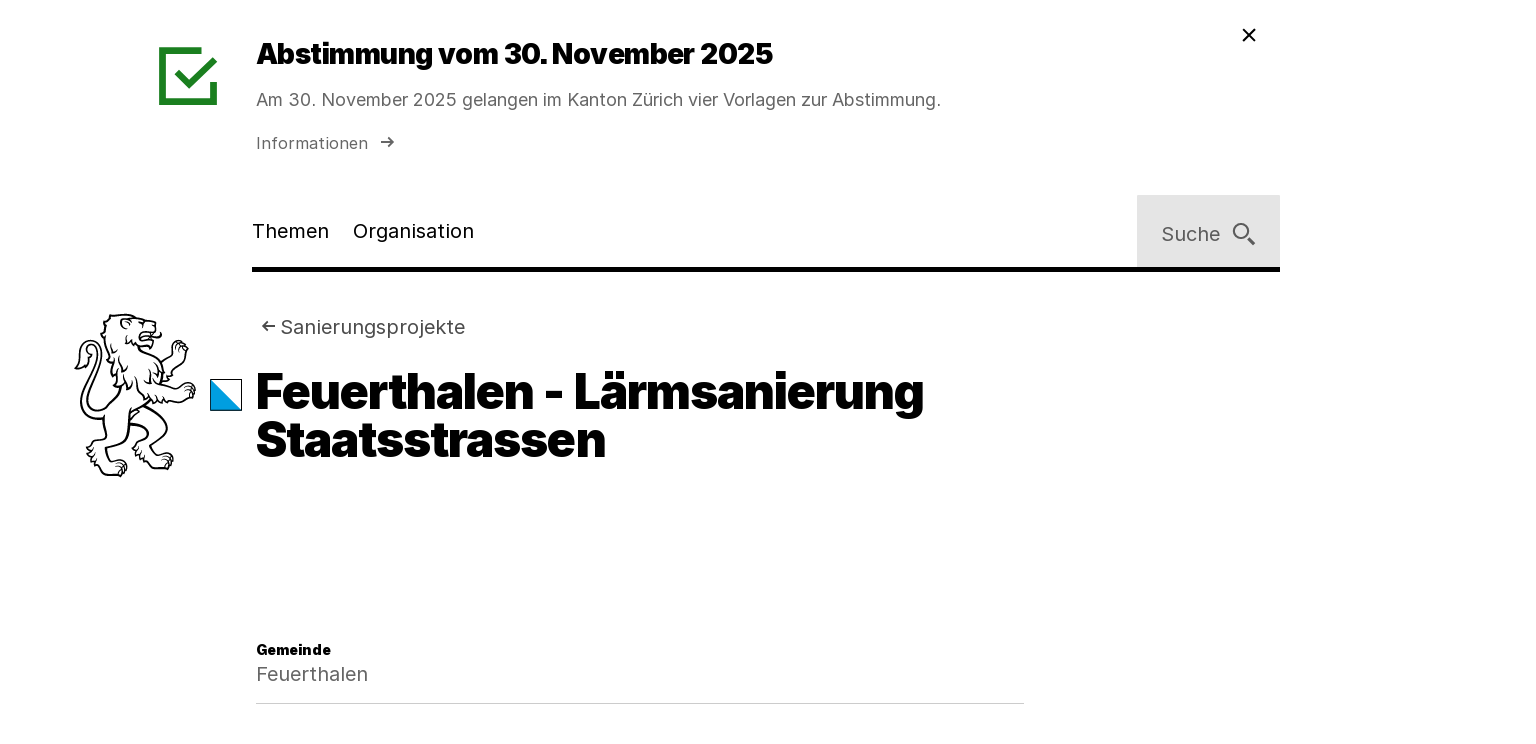

--- FILE ---
content_type: text/html;charset=utf-8
request_url: https://www.zh.ch/de/umwelt-tiere/laerm-schall/strassenlaerm/laermsanierung-strassen/sanierungsprojekte/suche-laermsanierungsprojekte/feuerthalen-laermsanierung-staatsstrassen.html
body_size: 8080
content:










<!doctype html>
<html lang="de">
<head>
    <meta charset="UTF-8"/>
    <meta http-equiv="X-UA-Compatible" content="IE=edge"/>
    <title>Feuerthalen - Lärmsanierung Staatsstrassen | Kanton Zürich</title>

    <meta content="Kanton Zürich" property="og:site_name"/>
    <meta content="Feuerthalen - Lärmsanierung Staatsstrassen" property="og:title"/>
    
    <meta content="website" property="og:type"/>
    <meta content="https://www.zh.ch/content/dam/zhweb/bilder-dokumente/footer/social-media-links/kantonzuerich.png.zhweb-transform/open-graph-teaser-image-large/kantonzuerich.1611224633548.png" property="og:image"/>
    <meta content="https://www.zh.ch/de/umwelt-tiere/laerm-schall/strassenlaerm/laermsanierung-strassen/sanierungsprojekte/suche-laermsanierungsprojekte/feuerthalen-laermsanierung-staatsstrassen.html" property="og:url"/>

    
    <meta content="Feuerthalen - Lärmsanierung Staatsstrassen" name="czhdev.title"/>
    
    
    <meta name="czhdev.type" content="contentpage"/>
    
    <meta name="czhdev.publicationDate" content="2025-04-03"/>
    
    
    <meta name="czhdev.baseOrganisationTags" content="organisationen:kanton-zuerich/baudirektion"/>
    <meta name="format-detection" content="telephone=no"/>
    

    <link rel="canonical" href="https://www.zh.ch/de/umwelt-tiere/laerm-schall/strassenlaerm/laermsanierung-strassen/sanierungsprojekte/suche-laermsanierungsprojekte/feuerthalen-laermsanierung-staatsstrassen.html"/>

    
  
  

    <link rel="stylesheet" href="/etc.clientlibs/zhweb/core/clientlibs/publish/resources/css/main.d36eef0.min.css"/>
    <link rel="stylesheet" href="/etc.clientlibs/zhweb/core/clientlibs/publish/resources/css/print.d36eef0.min.css" media="print"/>

    <script type="text/javascript" src="/etc.clientlibs/zhweb/core/clientlibs/publish/resources/js/head.d36eef0.min.js"></script>
  

    
  
  

  


    <link rel="manifest" href="/etc.clientlibs/zhweb/core/clientlibs/publish/resources/manifest.json"/>
    <meta name="mobile-web-app-capable" content="yes"/>
    <meta name="apple-mobile-web-app-capable" content="yes"/>
    <meta name="application-name" content="Kanton Zürich"/>
    <meta name="apple-mobile-web-app-title" content="Kanton Zürich"/>
    <meta name="theme-color" content="#0070B4"/>
    <meta name="msapplication-navbutton-color" content="#0070B4"/>
    <meta name="apple-mobile-web-app-status-bar-style" content="black-translucent"/>
    <meta name="msapplication-starturl" content="/"/>
    <meta name="viewport" content="width=device-width, initial-scale=1"/>

    <link rel="preload" href="/etc.clientlibs/zhweb/core/clientlibs/publish/resources/fonts/Inter-Regular.woff2" as="font" type="font/woff2" crossorigin/>
    <link rel="preload" href="/etc.clientlibs/zhweb/core/clientlibs/publish/resources/fonts/Inter-Black.woff2" as="font" type="font/woff2" crossorigin/>

    <link rel="shortcut icon" sizes="144x144" type="image/png" href="/etc.clientlibs/zhweb/core/clientlibs/publish/resources/media/icons/Favicon_144.png"/>
    <link rel="shortcut icon" sizes="96x96" type="image/png" href="/etc.clientlibs/zhweb/core/clientlibs/publish/resources/media/icons/Favicon_96.png"/>
    <link rel="shortcut icon" sizes="48x48" type="image/png" href="/etc.clientlibs/zhweb/core/clientlibs/publish/resources/media/icons/Favicon_48.png"/>
    <link rel="shortcut icon" sizes="16x16" type="image/png" href="/etc.clientlibs/zhweb/core/clientlibs/publish/resources/media/icons/Favicon_16.png"/>

    <link rel="apple-touch-icon" sizes="180x180" href="/etc.clientlibs/zhweb/core/clientlibs/publish/resources/media/icons/apple-touch-icon-180x180.png"/>
    <link rel="apple-touch-icon" sizes="152x152" href="/etc.clientlibs/zhweb/core/clientlibs/publish/resources/media/icons/apple-touch-icon-76x76@2x.png"/>
    <link rel="apple-touch-icon" sizes="144x144" href="/etc.clientlibs/zhweb/core/clientlibs/publish/resources/media/icons/apple-touch-icon-72x72@2x.png"/>
    <link rel="apple-touch-icon" sizes="120x120" href="/etc.clientlibs/zhweb/core/clientlibs/publish/resources/media/icons/apple-touch-icon-60x60@2x.png"/>
    <link rel="apple-touch-icon" sizes="114x114" href="/etc.clientlibs/zhweb/core/clientlibs/publish/resources/media/icons/apple-touch-icon-57x57@2x.png"/>
    <link rel="apple-touch-icon" sizes="76x76" href="/etc.clientlibs/zhweb/core/clientlibs/publish/resources/media/icons/apple-touch-icon-76x76.png"/>
    <link rel="apple-touch-icon" sizes="60x60" href="/etc.clientlibs/zhweb/core/clientlibs/publish/resources/media/icons/apple-touch-icon-60x60.png"/>
    <link rel="apple-touch-icon" sizes="57x57" href="/etc.clientlibs/zhweb/core/clientlibs/publish/resources/media/icons/apple-touch-icon-57x57.png"/>
    <link rel="icon" type="image/png" href="/etc.clientlibs/zhweb/core/clientlibs/publish/resources/media/icons/Favicon_48.png"/>

    
    
        
        <script type="text/javascript">
          function getCookie(cname) {
            const name = cname + "=";
            const decodedCookie = decodeURIComponent(document.cookie);
            const ca = decodedCookie.split(';');
            for (let i = 0; i < ca.length; i++) {
              let c = ca[i];
              while (c.charAt(0) === ' ') {
                c = c.substring(1);
              }
              if (c.indexOf(name) === 0) {
                return c.substring(name.length, c.length);
              }
            }
            return "true";
          }

          const siteId = 'aLYfFtFf';
          if (siteId) {
            const isAnalyticsEnabled = getCookie("acceptAnalytics") === "true";
            if (isAnalyticsEnabled) {
              window.startTracking = function () {
                (function () {
                  var _mtm = _mtm || [];
                  _mtm.push({ 'mtm.startTime': (new Date().getTime()), 'event': 'mtm.Start' });
                  var d = document, g = d.createElement('script'),
                    s = d.getElementsByTagName('script')[0];
                  g.type = 'text/javascript';
                  g.async = true;
                  g.defer = true;
                  g.src = `https://webstats.zh.ch/js/container_${siteId}.js`;
                  s.parentNode.insertBefore(g, s);
                })();
              };
            }
          }
        </script>
        
    

</head>
<body class="cv-blue " data-script-main='/etc.clientlibs/zhweb/core/clientlibs/publish/resources/js/main.d36eef0.min.js' data-svgsprites-options='[&quot;/etc.clientlibs/zhweb/core/clientlibs/publish/resources/media/svgsprite/base.d36eef0.svg&quot;]'>




<div class="mdl-banner" data-fetch-url="/de/headerbanner/jcr:content.zhweb-headerbanner.html/content/zhweb/de/umwelt-tiere/laerm-schall/strassenlaerm/laermsanierung-strassen/sanierungsprojekte/suche-laermsanierungsprojekte/feuerthalen-laermsanierung-staatsstrassen" data-init="banner">
</div>



    <header class="lyt-wrapper mod-smaller-headings" id="header">
        
    
    <h1 class="visuallyhidden">Navigation</h1>
    <div class="mdl-skiplinks" data-init="skiplinks">
        <h2 class="visuallyhidden">Sprunglinks</h2>
        <ul class="mdl-skiplinks__list">
            <li class="mdl-skiplinks__item">
                <a href="/de.html" accesskey="0" class="mdl-skiplinks__link" data-skiplinks="link">Startseite</a>
            </li>
            <li class="mdl-skiplinks__item">
                <a href="#navigation" accesskey="1" class="mdl-skiplinks__link" data-skiplinks="link">Navigation</a>
            </li>
            <li class="mdl-skiplinks__item">
                <a href="#main" accesskey="2" class="mdl-skiplinks__link" data-skiplinks="link">Inhalt</a>
            </li>
            <li class="mdl-skiplinks__item">
                <a href="#contact" accesskey="3" class="mdl-skiplinks__link" data-skiplinks="link">Kontakt</a>
            </li>
            
                <li class="mdl-skiplinks__item">
                    <a href="#toc" accesskey="4" class="mdl-skiplinks__link" data-skiplinks="link">Inhaltsverzeichnis</a>
                </li>
            
            <li class="mdl-skiplinks__item">
                <a href="#search" accesskey="5" class="mdl-skiplinks__link" data-skiplinks="link">Suche</a>
            </li>
            
                <li class="mdl-skiplinks__item">
                    <a href="#contentinfo" accesskey="6" class="mdl-skiplinks__link" data-skiplinks="link">Fussbereich</a>
                </li>
            
        </ul>
    </div>

        <div class="grid-x grid-margin-x">
            <div class="cell small-offset-2 medium-offset-2 large-offset-2 xlarge-offset-2 small-10 medium-9 large-8">
                <div>
    
    
        
            
            <div class="mdl-header " data-init="header">
                <div class="lyt-wrapper">
                    <div class="grid-margin-x grid-x">
                        <div class="mdl-header__wrapper cell small-offset-2 medium-offset-2 large-offset-2">
                            <div class="mdl-header__logo">
                                <div class="atm-logo">
                                    <a href="/de.html">
                                        <span class="visuallyhidden">Logo des Kantons Zürich</span>
                                        <svg viewBox="0 0 100 100" class="atm-logo--screen-inverted print-hidden">
                                            <use xlink:href="#ktzh_inverted"></use>
                                        </svg>
                                        <svg viewBox="0 0 100 100" class="atm-logo--screen print-visible">
                                            <use xlink:href="#ktzh"></use>
                                        </svg>
                                    </a>
                                </div>
                            </div>
                            <span class="mdl-header__logo-text">Kanton Zürich</span>
                            <h2 class="visuallyhidden">Hauptnavigation</h2>
                            <div class="mdl-header__spacer"></div>
                            <nav class="mdl-header__navigation-container" id="navigation" tabindex="-1">
                                <button class="mdl-header__nav-burger" data-menu-burger>
                                    <span class="mdl-header__nav-burger-text" data-menu-burger-text>
                                        Menu
                                    </span>
                                    <svg class="icon burger" focusable="false">
                                        <use xlink:href="#menu-1"></use>
                                    </svg>
                                    <svg class="icon close" focusable="false">
                                        <use xlink:href="#exit"></use>
                                    </svg>
                                </button>
                                <ul class="mdl-header__navigation">
                                    <li>
                                        <button class="mdl-header__nav-item" data-header="openModal" aria-expanded="false" aria-haspopup="true" aria-controls="flyout-topics" data-nav-index="1">
                                            Themen
                                        </button>
                                    </li>
                                    <li>
                                        <button class="mdl-header__nav-item" data-header="openModal" aria-expanded="false" aria-haspopup="true" aria-controls="flyout-topics" data-nav-index="2">
                                            Organisation
                                        </button>
                                    </li>
                                </ul>
                            </nav>
                        </div>
                    </div>
                </div>
                <div class="mdl-header__functions">
                    <div class="mdl-user-menu" data-init="userMenu" aria-describedby="aria-user-menu">
                        <input type="hidden" data-user-menu="loginStatusEndpoint" value="https://www.zh.ch/de/_jcr_content/header.zhweb-userinfo.zhweb-no-cache.json.html"/>
                        <button class="mdl-user-menu__trigger">
                            <span class="mdl-user-menu__user-icon-wrapper">
                                <svg class="icon mdl-user-menu__user-icon" focusable="false">
                                    <use xlink:href="#user"></use>
                                </svg>
                            </span>
                            <span class="mdl-user-menu__username" data-user-menu="userNameField"></span>
                            <span class="mdl-user-menu__loginlabel">Anmelden</span>
                            <svg class="icon mdl-user-menu__trigger-triangle-icon" focusable="false">
                                <use xlink:href="#angle_drop_down"></use>
                            </svg>
                        </button>
                        <div class="mdl-context_menu" id="aria-user-menu">
                            <div>
                                <ul class="mdl-context_menu__list">
                                    <li>
                                        <button class="atm-context_menu_item " data-context-menu="item" data-user-menu="logout">
                                            <span class="atm-context_menu_item__label">Abmelden</span>
                                            <svg class="icon atm-context_menu_item__icon" focusable="false">
                                                <use xlink:href="#logout-user"></use>
                                            </svg>
                                        </button>
                                    </li>
                                </ul>
                            </div>
                        </div>
                    </div>
                    <button id="search" type="button" class="mdl-header__search atm-button" data-header="openModal" aria-expanded="false" aria-haspopup="true" aria-controls="flyout-search" data-search>
                        <span class="atm-button__text">
                            Suche
                        </span>
                        <svg class="icon atm-button__icon" focusable="false">
                            <use xlink:href="#inspect"></use>
                        </svg>
                    </button>
                </div>
            </div>
            <div id="flyout-topics" class="mdl-modal mdl-modal--flyout print-hidden" aria-hidden="true" data-init="modal" role="dialog">
                <div role="document">
                    <button class="mdl-modal__close" data-modal="close">
                        <span class="mdl-modal__close-label">
                            <span class="visuallyhidden">
                                Menu 
                            </span>
                            Schliessen
                        </span>
                        <svg class="icon mdl-modal__exit" focusable="false">
                            <use xlink:href="#exit"></use>
                        </svg>
                    </button>
                    <div class="mdl-modal__pages" data-page="1">
                        <div class="mdl-modal__pages-page">
                            <div class="lyt-wrapper">
                                <div class="grid-x grid-margin-x">
                                    <div class="cell small-offset-2 medium-offset-2 large-offset-2 xlarge-offset-2 small-10 medium-9 large-8">
                                        <div>

    
    <div class="mdl-topiclist mdl-topiclist--home mdl-topiclist--nav" data-init="topiclist" data-topiclist-options='{&quot;url&quot;:&quot;/de/jcr:content.zhweb-topics.json&quot;,&quot;searchUrl&quot;:&quot;/de/suche.html?q={value}&quot;}'>
        <div data-topiclist="firstLayer">
            <div class="atm-form_input atm-form_input--small" data-input>
                <input class="atm-form_input__input" id="zhweb0fb841" placeholder="Themen durchsuchen" name="zhweb0fb841_name" value="" type="text" data-topiclist="input" data-hasbutton="true" autocomplete="new-password"/>
                <label for="zhweb0fb841">Themen durchsuchen</label>
                <button class="atm-form_input__functionality" type="button" data-buttontype="clear">
                    <span class="visuallyhidden">Lösche Eingabe</span>
                    <svg class="icon" focusable="false">
                        <use xlink:href="#clear"></use>
                    </svg>
                </button>
            </div>
            
            <div class="mdl-content_nav mdl-topiclist__navigation" data-init="contentNav" aria-live="polite" data-topiclist="navigation">
                <ul class="mdl-content_nav__list" data-anchornav="fullwidth">
                </ul>
            </div>
            <div class="mdl-content_nav mdl-topiclist__autosuggest mdl-content_nav--single-column" data-init="contentNav" aria-live="polite" data-topiclist="autosuggest">
                <ul class="mdl-content_nav__list" data-anchornav="fullwidth">
                </ul>
                <div class="atm-loading_circle">
                    <span class="atm-loading_circle__spinner">
                    </span>
                </div>
            </div>
            <div class="mdl-topiclist__fullwidth-wrapper" data-anchornav="fullwidth">
                <button class="atm-button mdl-topiclist__show-all" data-topiclist="showAllTrigger">
                    Alle anzeigen
                    <svg class="icon atm-button__icon">
                        <use xlink:href="#layer1"></use>
                    </svg>
                </button>
            </div>
        </div>
        <div data-topiclist="furtherLayers">
        </div>
        <div class="mdl-topiclist__no-results-placeholder mdl-placeholder">
            <h3 class="atm-heading mdl-placeholder__title">
                Keine Ergebnisse zu Ihrer Suche gefunden.
            </h3>
            <p class="atm-paragraph mdl-placeholder__text">
                Überprüfen Sie die Schreibweise der eingegebenen Wörter. Versuchen Sie andere Stichwörter. Versuchen Sie allgemeinere Stichwörter.
            </p>
            <button class="atm-button atm-button--secondary">
                <span class="atm-button__text">
                    Suche zurücksetzen
                </span>
                <svg class="icon atm-button__icon" focusable="false">
                    <use xlink:href="#undo"></use>
                </svg>
                <span class="atm-button__spinner"></span>
            </button>
        </div>
        <script data-topiclist="contentTeaserTemplate" type="text/x-handlebars-template">
            <a class="atm-content_teaser " href=<%=target%>>
                <span class="atm-content_teaser__content">
                    <span class="atm-content_teaser__title">
                        <span class="visuallyhidden">
                            Kategorie: 
                        </span>
                        <%= shortTitle %>
                        <br class="visuallyhidden">
                  </span>
                  <%= buzzwords %>
                </span>
            </a>
        </script>
        <script data-topiclist="subnavigationTemplate" type="text/x-handlebars-template">
            <div class="mdl-subnavigation" data-init="subnavigation" data-layer="<%=layer%>">
                <a class="atm-text_link atm-text_link--icon" data-subnavigation="layerUp">
                    <svg class="icon icon--iframe-add" focusable="false">
                        <use xlink:href="#arrow-left"></use>
                    </svg>
                    Zurück zu <%=parent%>
                </a>
                <h3 class="atm-heading">
                    <a class="mdl-subnavigation__title" href="<%=pageUrl%>">
                        <%=title%>
                    </a>
                </h3>
                <div class="mdl-content_nav" data-subnavigation="contentNav">
                    <ul class="mdl-content_nav__list"></ul>
                </div>
            </div>
        </script>
    </div>

</div>
                                    </div>
                                </div>
                            </div>
                        </div>
                        <div class="mdl-modal__pages-page">
                            <div class="lyt-wrapper">
                                <div class="grid-x grid-margin-x">
                                    <div class="cell small-offset-2 medium-offset-2 large-offset-2 xlarge-offset-2 small-10 medium-9 large-8">
                                        
    <div class="mdl-organisation_navigation" data-init="organisationNavigation">
        <div class="mdl-organisation_navigation__top" data-organisation_navigation="topSection"></div>
        <div class="mdl-topiclist mdl-topiclist--home mdl-topiclist--nav" data-init="topiclist" data-topiclist-options='{&quot;url&quot;:&quot;/de/_jcr_content.zhweb-organizations.json&quot;,&quot;searchUrl&quot;:&quot;/de/suche.html?q={value}&quot;}'>
            <div data-topiclist="firstLayer">
                <div class="atm-form_input atm-form_input--small" data-input>
                    <input class="atm-form_input__input" id="organisationFilterInput" placeholder="Filtern nach Amt, Fachstelle, Direktion" name="input_name" value="" type="text" data-topiclist="input" data-hasbutton="true"/>
                    <label for="organisationFilterInput">Filtern nach Amt, Fachstelle, Direktion</label>
                    <button class="atm-form_input__functionality" type="button" data-buttontype="clear">
                        <span class="visuallyhidden"></span>
                        <svg class="icon" focusable="false">
                            <use xlink:href="#clear"></use>
                        </svg>
                    </button>
                </div>
                <div class="mdl-content_nav mdl-content_nav--two-columns mdl-topiclist__navigation" data-init="contentNav" aria-live="polite" data-topiclist="navigation">
                    <ul class="mdl-content_nav__list">
                    </ul>
                </div>
                <div class="mdl-content_nav mdl-topiclist__autosuggest mdl-content_nav--single-column" data-init="contentNav" aria-live="polite" data-topiclist="autosuggest">
                    <ul class="mdl-content_nav__list">
                    </ul>
                    <div class="atm-loading_circle">
                        <span class="atm-loading_circle__spinner">
                        </span>
                    </div>
                </div>
                <div class="mdl-topiclist__fullwidth-wrapper" data-anchornav="fullwidth">
                    <button class="atm-button mdl-topiclist__show-all" data-topiclist="showAllTrigger">
                        Mehr anzeigen
                        <svg class="icon atm-button__icon">
                            <use xlink:href="#layer1"></use>
                        </svg>
                    </button>
                </div>
            </div>
            <div data-topiclist="furtherLayers">
            </div>
            <div class="mdl-topiclist__no-results-placeholder mdl-placeholder">
                <h3 class="atm-heading mdl-placeholder__title">
                    Keine Ergebnisse zu Ihrer Suche gefunden.
                </h3>
                <p class="atm-paragraph mdl-placeholder__text">
                    Überprüfen Sie die Schreibweise der eingegebenen Wörter. Versuchen Sie andere Stichwörter. Versuchen Sie allgemeinere Stichwörter.
                </p>
                <button class="atm-button atm-button--secondary">
                    <span class="atm-button__text">
                        Suche zurücksetzen
                    </span>
                    <svg class="icon atm-button__icon" focusable="false">
                        <use xlink:href="#undo"></use>
                    </svg>
                    <span class="atm-button__spinner"></span>
                </button>
            </div>
            <script data-topiclist="contentTeaserTemplate" type="text/x-handlebars-template">
                <a class="atm-content_teaser " href=<%=target%>>
                    <span class="atm-content_teaser__content">
                        <span class="atm-content_teaser__title">
                            <span class="visuallyhidden">Kategorie: </span>
                            <%= shortTitle %>
                            <br class="visuallyhidden">
                        </span>
                        <%= buzzwords %>
                    </span>
                </a>
            </script>
            <script data-topiclist="subnavigationTemplate" type="text/x-handlebars-template">
                <div class="mdl-subnavigation" data-init="subnavigation" data-layer="<%=layer%>">
                    <a class="atm-text_link atm-text_link--icon" data-subnavigation="layerUp">
                        <svg class="icon icon--iframe-add" focusable="false">
                            <use xlink:href="#arrow-left"></use>
                        </svg>
                        Zurück zu <%=parent%>
                    </a>
                    <h3 class="atm-heading">
                        <a class="mdl-subnavigation__title" href="<%=pageUrl%>">
                            <%=title%>
                        </a>
                    </h3>
                    <div class="mdl-content_nav" data-subnavigation="contentNav">
                        <ul class="mdl-content_nav__list"></ul>
                    </div>
                </div>
            </script>
        </div>
        <div class="mdl-organisation_navigation__highlight">
            <div class="lyt-wrapper">
                <div class="grid-x grid-margin-x">
                    <div class="cell small-offset-2 medium-offset-2 large-offset-2 xlarge-offset-2 small-10 medium-9 large-8" data-organisation_navigation="bottomSection">
                    </div>
                </div>
            </div>
        </div>
        <script data-organisation_navigation="organisationTeaserTemplate" type="text/x-handlebars-template">
            <div class="mdl-organisation_teaser" data-init="organisationTeaser">
                <h3 class="atm-heading"><%=orgTitle%></h3>
                <p class="atm-paragraph"><%=orgLead%> <a class="atm-text_link"
                    href="<%=url%>"><%=moreLabel%></a></p>
            </div>
        </script>
    </div>

                                    </div>
                                </div>
                            </div>
                        </div>
                    </div>
                </div>
            </div>
            <div id="flyout-search" class="mdl-modal mdl-modal--search mdl-modal--flyout print-hidden" aria-hidden="true" data-init="modal" role="dialog" data-modal-options="{&quot;transitionTime&quot;:500}">
                <div role="document">
                    <button class="mdl-modal__close" data-modal="close">
                        <span class="mdl-modal__close-label">
                            <span class="visuallyhidden">
                                Suche 
                            </span>
                            Schliessen
                        </span>
                        <svg class="icon mdl-modal__exit" focusable="false">
                            <use xlink:href="#exit"></use>
                        </svg>
                    </button>
                    <div class="lyt-wrapper">
                        <div class="grid-x grid-margin-x">
                            <div class="cell small-offset-2 medium-offset-2 large-offset-2 xlarge-offset-2 small-10 medium-9 large-8">
                                
<div class="mdl-search" data-search-options="{&#34;url&#34;:&#34;/de/suche/_jcr_content/searchoverview.zhweb-suggestion.json&#34;,&#34;searchPageUrl&#34;:&#34;/de/suche.html&#34;}" data-init="search">
    <div class="mdl-search__head">
        <form method="GET" data-search="form" novalidate>
            <label class="visuallyhidden" for="q">Suchbegriff</label>
            <input class="mdl-search__input atm-form_input" type="text" data-search="input" name="q" id="q" placeholder="Suchbegriff" autocomplete="off"/>
            <button class="atm-button atm-button--icon-only atm-button--secondary mdl-search__clear" type="button">
                <span class="atm-button__text visuallyhidden">
                    Lösche Eingabe
                </span>
                <svg class="icon atm-button__icon" focusable="false">
                    <use xlink:href="#exit"></use>
                </svg>
                <span class="atm-button__spinner"></span>
            </button>
            <button class="atm-button atm-button--secondary atm-button--small mdl-search__button" type="submit">
                <span class="atm-button__text">
                    Suchen
                </span>
                <svg class="icon atm-button__icon" focusable="false">
                    <use xlink:href="#inspect"></use>
                </svg>
                <span class="atm-button__spinner"></span>
            </button>
        </form>
    </div>
    
    <div class="mdl-content_nav mdl-search__autosuggest mdl-content_nav--single-column initially-hidden" data-init="contentNav" aria-live="polite" data-search="autosuggest">
        <ul class="mdl-content_nav__list">
        </ul>
    </div>
    <script data-search="autosuggestTemplate" type="text/x-handlebars-template">
        <a class="atm-content_teaser " href=<%=target%>>
            <span class="atm-content_teaser__content">
                <span class="atm-content_teaser__title">
                    <span class="visuallyhidden">Kategorie: </span>
                    <%= shortTitle %>
                    <br class="visuallyhidden">
                </span>
                <%= buzzwords %>
            </span>
        </a>
    </script>
    
    
    <div class="mdl-most_searched" data-init="mostSearched">
        <h2 class="mdl-most_searched__heading">
            Meist gesucht
        </h2>
        <ul class="mdl-most_searched__tags">
            <li>
                <a href="/de/suche.html?q=formulare" class="atm-anchorlink atm-anchorlink--tag atm-anchorlink--tag-top">
                    formulare
                </a>
            </li>
        
            <li>
                <a href="/de/suche.html?q=offene%20stellen" class="atm-anchorlink atm-anchorlink--tag atm-anchorlink--tag-top">
                    offene stellen
                </a>
            </li>
        
            <li>
                <a href="/de/suche.html?q=adressaenderung" class="atm-anchorlink atm-anchorlink--tag atm-anchorlink--tag-top">
                    adressaenderung
                </a>
            </li>
        
            <li>
                <a href="/de/suche.html?q=jobs" class="atm-anchorlink atm-anchorlink--tag atm-anchorlink--tag-top">
                    jobs
                </a>
            </li>
        
            <li>
                <a href="/de/suche.html?q=login" class="atm-anchorlink atm-anchorlink--tag atm-anchorlink--tag-top">
                    login
                </a>
            </li>
        
            <li>
                <a href="/de/suche.html?q=lernfahrausweis" class="atm-anchorlink atm-anchorlink--tag atm-anchorlink--tag-top">
                    lernfahrausweis
                </a>
            </li>
        
            <li>
                <a href="/de/suche.html?q=quellensteuer" class="atm-anchorlink atm-anchorlink--tag atm-anchorlink--tag-top">
                    quellensteuer
                </a>
            </li>
        </ul>
    </div>

</div>

                            </div>
                        </div>
                    </div>
                </div>
            </div>
        
    

</div>
            </div>
        </div>
    </header>



    
    <main class="lyt-wrapper" id="main" tabindex="-1">
        <div class="grid-x grid-margin-x">
            <div class="cell small-offset-2 medium-offset-2 large-offset-2 xlarge-offset-2 small-10 medium-9 large-8">
                <div class="mod-smaller-headings">
                    <div><header class="mdl-page-header" data-init="pageHeader">
    <div class="lyt-wrapper">
        <div class="grid-x grid-margin-x">
            
    
    <div class="cell small-2 mdl-page-header__logo-container">
        <div class="atm-logo">
            <a href="/de.html">
                <span class="visuallyhidden">Logo des Kantons Zürich</span>
                <svg viewBox="0 0 100 100" class="atm-logo--screen-inverted print-hidden">
                    <use xlink:href="#ktzh_inverted"></use>
                </svg>
                <svg viewBox="0 0 100 100" class="atm-logo--screen print-visible">
                    <use xlink:href="#ktzh"></use>
                </svg>
            </a>
        </div>
    </div>

            <div class="cell small-10 medium-10">
                
    
    <script type="application/ld+json">
        {"@context":"https://schema.org","@type":"BreadcrumbList","itemListElement":[{"@type":"ListItem","position":1,"name":"Kanton Zürich","item":"https://www.zh.ch/de.html"},{"@type":"ListItem","position":2,"name":"Umwelt & Tiere","item":"https://www.zh.ch/de/umwelt-tiere.html"},{"@type":"ListItem","position":3,"name":"Lärm & Schall","item":"https://www.zh.ch/de/umwelt-tiere/laerm-schall.html"},{"@type":"ListItem","position":4,"name":"Strassenlärm","item":"https://www.zh.ch/de/umwelt-tiere/laerm-schall/strassenlaerm.html"},{"@type":"ListItem","position":5,"name":"Lärmschutzprojekte","item":"https://www.zh.ch/de/umwelt-tiere/laerm-schall/strassenlaerm/laermsanierung-strassen.html"},{"@type":"ListItem","position":6,"name":"Sanierungsprojekte","item":"https://www.zh.ch/de/umwelt-tiere/laerm-schall/strassenlaerm/laermsanierung-strassen/sanierungsprojekte.html"},{"@type":"ListItem","position":7,"name":"Feuerthalen - Lärmsanierung Staatsstrassen","item":"https://www.zh.ch/de/umwelt-tiere/laerm-schall/strassenlaerm/laermsanierung-strassen/sanierungsprojekte/suche-laermsanierungsprojekte/feuerthalen-laermsanierung-staatsstrassen.html"}]}
    </script>

                
    
    <div class="mdl-page-header__breadcrumb">
        <nav>
            <h2 class="visuallyhidden">Sie sind hier:</h2>
            <ol class="mdl-breadcrumb mdl-breadcrumb--parentlink" data-init="breadcrumb">
                <li class="mdl-breadcrumb__item mdl-breadcrumb__item--main mdl-breadcrumb__item--active" data-index="0" data-breadcrumb="item">
                    <svg class="icon mdl-breadcrumb__arrow-left" focusable="false">
                        <use xlink:href="#arrow-left"></use>
                    </svg>
                    <a class="mdl-breadcrumb__link" href="/de/umwelt-tiere/laerm-schall/strassenlaerm/laermsanierung-strassen/sanierungsprojekte.html">
                        
                        Sanierungsprojekte
                    </a>
                </li>
                <li class="mdl-breadcrumb__item mdl-breadcrumb__hidden-items" data-breadcrumb="ellipsis">
                    <svg class="icon" focusable="false">
                        <use xlink:href="#angle_right"></use>
                    </svg>
                    <button class="mdl-breadcrumb__show-context" data-breadcrumb="showContext">
                        <span class="visuallyhidden">Ausgeblendete Navigationsebenen</span>
                        ...
                    </button>
                    <div class="mdl-context_menu">
                        <div></div>
                    </div>
                </li>
            </ol>
        </nav>
    </div>

                
    
    <h1 class="atm-heading mdl-page-header__title">Feuerthalen - Lärmsanierung Staatsstrassen</h1>

            </div>
        </div>
    </div>
</header>
<div>

</div>
<div class="mdl-anchornav__wrapper">
    <div class="mdl-lead_section mdl-lead_section--no-margin-top">
        
    
    
    

    </div>
    <div>



  

</div>
</div>
</div>
                    <div>

    <div class="mdl-result_header">
        
        
    

    </div>
    <div class="mdl-metablock">
        
            <div class="mdl-metablock__row">
                
<dl class="mdl-descriptionlist">
    <dt>Gemeinde</dt>
    <dd>Feuerthalen</dd>
</dl>

  


            </div>
        
            <div class="mdl-metablock__row">
                
<dl class="mdl-descriptionlist">
    <dt>Projektstand</dt>
    <dd>in Bearbeitung</dd>
</dl>

  


            </div>
        
            <div class="mdl-metablock__row">
                
<dl class="mdl-descriptionlist">
    <dt>Sanierungsregion</dt>
    <dd>Weinland Nord WEL-N</dd>
</dl>

  


            </div>
        
    </div>
    


</div>
                    
                    <div>


<div class="aem-Grid aem-Grid--12 aem-Grid--default--12 ">
    
    <div class="table aem-GridColumn aem-GridColumn--default--12">
<div id="main_table_copy_copy_copy" class="mdl-table
        
        
        " data-init="table" data-redraw="true">
    
    <h2 class="atm-heading mdl-table__title atm-heading--bordered">
        Projektstand
    </h2>
    <div class="mdl-table__figure">
        
            <div class="mdl-table__scroll-area" data-table="scroll-area">
                <div class="mdl-table__wrapper" data-table="scroll-area-wrapper">
                    <table class="mdl-table__table" data-table="table">
 <thead class="mdl-table__head" data-table="table-head">
  <tr class="mdl-table__row">
   <th scope="col" class="mdl-table__cell mdl-table__column-header">
    <div>
     Datum
    </div></th>
   <th scope="col" class="mdl-table__cell mdl-table__column-header">
    <div>
     Projektbestandteil
    </div></th>
  </tr>
 </thead>
 <tbody class="mdl-table__body" data-table="table-body">
  <tr class="mdl-table__row">
   <th class="mdl-table__cell" data-table="cell">September 2016</th>
   <td class="mdl-table__cell" data-table="cell">Akustische Projekte sind in Erarbeitung</td>
  </tr>
 </tbody>
</table>
                </div>
            </div>
            
        
    </div>
</div>

  

</div>

    
</div>
</div>
                </div>
                <div>


<div id="contact" class="mdl-contact mdl-contact--fullwidth" data-init="contact" data-anchornav="fullwidth" tabindex="-1">
    <div class="lyt-wrapper">
        <div class="grid-x grid-margin-x">
            <div class="cell small-offset-2 medium-offset-2 large-offset-2 xlarge-offset-2 xsmall-12 small-10">
                <h2 class="mdl-contact__title atm-heading atm-heading--bordered" data-anchornav="target" id="contact">
                    Kontakt
                </h2>
                
                
    
    
    
    <div class="mdl-contact_entry" data-init="contactEntry">
        <div class="mdl-contact_entry__header">
            <h3 class="atm-heading mdl-contact_entry__title">
                
                
                    Tiefbauamt – Fachstelle Lärmschutz, Strassenlärm
                
            </h3>
            <p class="mdl-contact_entry__infotext">
                
                    
                
                
                
            </p>
        </div>
        <div class="mdl-contact_entry__section">
            
            
                
    <div class="mdl-contact_entry__section-cell">
        <div class="mdl-contact_entry__cell-icon">
            
            <h4 class="visuallyhidden">Adresse</h4>
            <svg class="icon mdl-contact_entry__icon-location" aria-hidden="true">
                <use xlink:href="#location"></use>
            </svg>
        </div>
        <div class="mdl-contact_entry__cell-content">
            <address class="mdl-contact_entry__address">
                <div class="mdl-contact_entry__address-title" data-contact-copy-source>
                    
                        Walcheplatz 2<br/>
                    
                    
                    8090 Zürich<br/>
                    
                </div>
                <a target="_blank" href="https://www.google.com/maps/dir/?api=1&destination=47.3787603,8.5433118" class="mdl-contact_entry__show-route atm-text_link" rel="noopener">Route (Google)</a>
                <div class="mdl-contact_entry__copy">
                    <button data-contact-copy-button class="mdl-contact_entry__copy-button atm-text_link">
                        Adresse kopieren
                    </button>
                    <svg class="icon mdl-contact_entry__copy-button-confirm" focusable="false">
                        <use xlink:href="#confirm"></use>
                    </svg>
                    <svg class="icon mdl-contact_entry__copy-button-caution" focusable="false">
                        <use xlink:href="#caution"></use>
                    </svg>
                </div>
            </address>
            
        </div>
    </div>

                
    <div class="mdl-contact_entry__section-cell">
        <div class="mdl-contact_entry__cell-icon">
            
            <h4 class="visuallyhidden">Telefon</h4>
            <svg class="icon mdl-contact_entry__icon-phone" aria-hidden="true">
                <use xlink:href="#phone-call"></use>
            </svg>
        </div>
        <div class="mdl-contact_entry__cell-content">
            
    <a class="atm-text_link mdl-contact_entry__phone" href="tel:+41432595528" target="_blank" rel="noopener">+41 43 259 55 28</a>
    <div class="mdl-contact_entry__text">
        <p>
            Stefan Stauber
        </p>
        
    </div>

            
    <a class="atm-text_link mdl-contact_entry__phone" href="tel:+41432595515" target="_blank" rel="noopener">+41 43 259 55 15</a>
    <div class="mdl-contact_entry__text">
        <p>
            Julian Hull
        </p>
        
    </div>

        </div>
    </div>

                
    

            

        </div>
        
    <div class="mdl-contact_entry__social-media">
        <div class="mdl-social-media-links mdl-social-media-links--contact" data-init="socialMediaLinks">
            
            
        </div>
    </div>


    </div>

    

            </div>
        </div>
    </div>

</div></div>
                <div>

    
    
    
  


</div>
                <div>

    
    <div class="mdl-tag-group mdl-tag-group--wrapped">
        <div class="lyt-wrapper">
            <div class="grid-x grid-margin-x">
                <div class="mdl-tag-group__content cell small-offset-2 medium-offset-2 large-offset-2 xlarge-offset-2 small-10 medium-10 large-10 xlarge-10">
                    <h2 class="atm-heading" data-anchornav="target" id="responsible-location">
                        Für dieses Thema zuständig: </h2>
                    <ul class="mdl-tag-group__tags">
                        <li>
                            <a class="atm-anchorlink atm-anchorlink--inverted atm-anchorlink--tag atm-anchorlink--tag-top atm-anchorlink--tag-top-small" href="/de/baudirektion/tiefbauamt.html">
                                Tiefbauamt
                            </a>
                        </li>
                    </ul>
                </div>
            </div>
        </div>
    </div>
    
  


</div>
            </div>
        </div>
    </main>



    
    <footer class="lyt-wrapper" id="footer">
        <div class="grid-x grid-margin-x">
            <div class="cell small-offset-2 medium-offset-2 large-offset-2 xlarge-offset-2 small-10 medium-9 large-8">
                <h1 class="visuallyhidden">Fussbereich</h1>
                
                
    
    
        
        <div id="contentinfo" class="mdl-footer" data-init="footer" data-anchornav="fullwidth" tabindex="-1">
            <div class="lyt-wrapper">
                <div class="grid-margin-x grid-x">
                    <div class="cell tiny-12 xsmall-12 small-10 medium-10 large-10 xlarge-10 small-offset-2 medium-offset-2 large-offset-2 xlarge-offset-2">
                        <div class="mdl-footer__content">
                            <h2 class="mdl-footer__title atm-heading">
                                Kanton Zürich</h2>
                            <ul class="mdl-footer__menu">
                                <li>
                                    <a href="#contact">Kontakt</a>
                                </li>
                                
                                    <li>
                                        <a href="/de/news-uebersicht.html">News </a>
                                    </li>
                                
                                    <li>
                                        <a href="/de/newsabo.html">News-Abo</a>
                                    </li>
                                
                                    <li>
                                        <a href="/de/medien.html">Medien</a>
                                    </li>
                                
                                    <li>
                                        <a href="/de/politik-staat/statistik-daten.html">Statistik &amp; Daten</a>
                                    </li>
                                
                                    <li>
                                        <a href="/de/arbeiten-beim-kanton.html">Jobs</a>
                                    </li>
                                
                                    <li>
                                        <a></a>
                                    </li>
                                
                            </ul>
                            <ul class="mdl-footer__submenu">
                                <li class="mdl-footer__copyright">
                                    <p>©2025
                                        Kanton Zürich</p>
                                </li>
                                
                                    <li>
                                        <a href="/de/webangebote-entwickeln-und-gestalten.html">Designsystem</a>
                                    </li>
                                
                                    <li>
                                        <a href="/de/soziales/leben-mit-behinderung/erklaerung-zur-barrierefreiheit.html">Erklärung zur Barrierefreiheit</a>
                                    </li>
                                
                                    <li>
                                        <a href="/de/nutzungshinweise.html">Nutzungshinweise</a>
                                    </li>
                                
                            </ul>
                            <div class="mdl-footer__social-media">
                                
    <div class="mdl-social-media-links" data-init="socialMediaLinks">
        <h3 class="atm-heading">Folgen Sie uns auf</h3>
        <ul>
            <li class="mdl-social-media-links__item">
                <a class="atm-button atm-button--icon-only atm-button--secondary atm-button--cv-inverted" href="https://facebook.com/kantonzuerich" target="_blank" rel="noopener">
				<span class="atm-button__text visuallyhidden">
					Auf Facebook teilen
				</span>
                    <img alt="Facebook" src="/content/dam/zhweb/bilder-dokumente/footer/social-media-links/facebook.svg"/>
                </a>
            </li>
        
            <li class="mdl-social-media-links__item">
                <a class="atm-button atm-button--icon-only atm-button--secondary atm-button--cv-inverted" href="https://www.linkedin.com/company/kantonzuerich" target="_blank" rel="noopener">
				<span class="atm-button__text visuallyhidden">
					Auf LinkedIn teilen
				</span>
                    <img alt="LinkedIn" src="/content/dam/zhweb/bilder-dokumente/footer/social-media-links/linkedIn.svg"/>
                </a>
            </li>
        
            <li class="mdl-social-media-links__item">
                <a class="atm-button atm-button--icon-only atm-button--secondary atm-button--cv-inverted" href="https://twitter.com/kantonzuerich" target="_blank" rel="noopener">
				<span class="atm-button__text visuallyhidden">
					Auf Twitter teilen
				</span>
                    <img alt="Twitter" src="/content/dam/zhweb/bilder-dokumente/footer/social-media-links/twitter.svg"/>
                </a>
            </li>
        
            <li class="mdl-social-media-links__item">
                <a class="atm-button atm-button--icon-only atm-button--secondary atm-button--cv-inverted" href="https://www.youtube.com/@kantonzuerich" target="_blank" rel="noopener">
				<span class="atm-button__text visuallyhidden">
					Auf YouTube teilen
				</span>
                    <img alt="YouTube" src="/content/dam/zhweb/bilder-dokumente/footer/social-media-links/youtube.svg"/>
                </a>
            </li>
        
            <li class="mdl-social-media-links__item">
                <a class="atm-button atm-button--icon-only atm-button--secondary atm-button--cv-inverted" href="https://www.instagram.com/kantonzuerich" target="_blank" rel="noopener">
				<span class="atm-button__text visuallyhidden">
					Auf Instagram teilen
				</span>
                    <img alt="Instagram" src="/content/dam/zhweb/bilder-dokumente/footer/social-media-links/instagram.svg"/>
                </a>
            </li>
        </ul>
    </div>

                            </div>
                        </div>
                    </div>
                </div>
            </div>
        </div>
    

                
<div class="mdl-back_to" data-init="backTo">
    <div class="mdl-scroll2top" data-init="scroll2top">
        <div class="mdl-scroll2top__icon">
            <button class="atm-button atm-button--icon-only">
                <span class="atm-button__text visuallyhidden">
                    Zum Seitenanfang
                </span>
                <svg class="icon atm-button__icon" focusable="false">
                    <use xlink:href="#arrow-up"></use>
                </svg>
                <span class="atm-button__spinner"></span>
            </button>
        </div>
    </div>
    <div class="mdl-backToChat" data-init="backToChat">
        <svg class="icon" focusable="false">
            <use xlink:href="#conversation"></use>
        </svg>
        <span class="mdl-backToChat-title">
            Aktiver Chat
        </span>
        <a href="" class="atm-button atm-button--small mdl-backToChat__button">
            <span class="atm-button__text">
                Öffnen
            </span>
            <svg class="icon atm-button__icon" focusable="false">
                <use xlink:href="#launch"></use>
            </svg>
            <span class="atm-button__spinner"></span>
        </a>
    </div>
</div>

            </div>
        </div>
    </footer>



  

    
        
        <script async src="https://siteimproveanalytics.com/js/siteanalyze_6035398.js"></script>
        
    

  

  

  
    
    
    



</body>
</html>


--- FILE ---
content_type: text/html;charset=utf-8
request_url: https://www.zh.ch/de/headerbanner/jcr:content.zhweb-headerbanner.html/content/zhweb/de/umwelt-tiere/laerm-schall/strassenlaerm/laermsanierung-strassen/sanierungsprojekte/suche-laermsanierungsprojekte/feuerthalen-laermsanierung-staatsstrassen
body_size: 111
content:


    <div class="mdl-banner__content mdl-banner--vote  " data-uid="headerbanner_1222792955">
        <div class="lyt-wrapper">
            <div class="grid-margin-x grid-x">
                
                <div class="mdl-banner__figure cell tiny-2 ">
                    <div class="mdl-banner__icon-wrapper">
                        <svg class="icon mdl-banner__icon">
                            <use xlink:href="#vote"></use>
                        </svg>
                    </div>
                </div>
                <div class="mdl-banner__meta cell tiny-12 small-10">
                    <h2 class="atm-heading mdl-banner__title"> Abstimmung vom 30. November 2025 </h2>
                    <p class="mdl-banner__desc">
                        
                        Am 30. November 2025 gelangen im Kanton Zürich vier Vorlagen zur Abstimmung.
                    </p>
                    
                    <a class="atm-text_link atm-text_link--icon" href="https://app.statistik.zh.ch/wahlen_abstimmungen/prod/Actual" target="_blank" rel="noopener">
                        Informationen
                        <svg class="icon icon--iframe-arrow">
                            <use xlink:href="#arrow-right"></use>
                        </svg>
                    </a>
                </div>
            </div>
        </div>
        <button class="mdl-banner__close" data-banner="close">
            <span class="visuallyhidden">Schliessen</span>
            <svg class="icon" focusable="false">
                <use xlink:href="#exit"></use>
            </svg>
        </button>
    </div>
    
  




--- FILE ---
content_type: image/svg+xml
request_url: https://www.zh.ch/content/dam/zhweb/bilder-dokumente/footer/social-media-links/facebook.svg
body_size: -53
content:
<svg width="24" height="24" viewBox="0 0 24 24"  xmlns="http://www.w3.org/2000/svg">
<path style="fill: #000" fill-opacity="0.6" fill-rule="evenodd" clip-rule="evenodd" d="M8.99576 7.846H6.5V11.949H8.99576V24H13.7946V11.898H17.1435L17.5 7.846H13.7946V5.539C13.7946 4.584 13.9853 4.205 14.9029 4.205H17.499V0H14.176C10.6046 0 8.99476 1.584 8.99476 4.615V7.846H8.99576Z" />
</svg>
